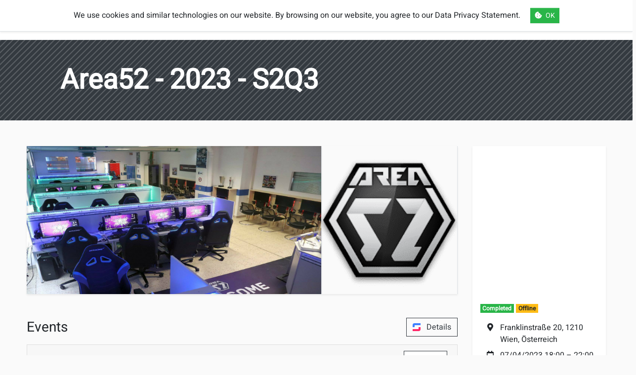

--- FILE ---
content_type: text/html; charset=utf-8
request_url: https://smashbrothers.at/en/tournament/area52-2023-s2q3/
body_size: 6890
content:




<!doctype html>
<html lang="en">

<head  prefix="og: http://ogp.me/ns#">

	<base href="/">
	<title>
Area52 - 2023 - S2Q3
</title>

	<meta charset="utf-8">
	<meta name="viewport" content="width=device-width,initial-scale=1,shrink-to-fit=no">
	<meta name="application-name" content="smashbrothers.at" />
	<meta name="theme-color" content="#ff3837" />
	<meta name="msapplication-TileColor" content="#fafafa" />
	<meta name="twitter:dnt" content="on">

	
	
	<link rel="apple-touch-icon" sizes="57x57" href="/static/smashbrothers/img/favicons/apple-icon-57x57.png">
	
	<link rel="apple-touch-icon" sizes="60x60" href="/static/smashbrothers/img/favicons/apple-icon-60x60.png">
	
	<link rel="apple-touch-icon" sizes="72x72" href="/static/smashbrothers/img/favicons/apple-icon-72x72.png">
	
	<link rel="apple-touch-icon" sizes="76x76" href="/static/smashbrothers/img/favicons/apple-icon-76x76.png">
	
	<link rel="apple-touch-icon" sizes="114x114" href="/static/smashbrothers/img/favicons/apple-icon-114x114.png">
	
	<link rel="apple-touch-icon" sizes="120x120" href="/static/smashbrothers/img/favicons/apple-icon-120x120.png">
	
	<link rel="apple-touch-icon" sizes="144x144" href="/static/smashbrothers/img/favicons/apple-icon-144x144.png">
	
	<link rel="apple-touch-icon" sizes="152x152" href="/static/smashbrothers/img/favicons/apple-icon-152x152.png">
	
	<link rel="apple-touch-icon" sizes="180x180" href="/static/smashbrothers/img/favicons/apple-icon-180x180.png">
	
	

	
	
	<link rel="icon" type="image/png" sizes="16x16" href="/static/smashbrothers/img/favicons/favicon-16x16.png">
	
	<link rel="icon" type="image/png" sizes="32x32" href="/static/smashbrothers/img/favicons/favicon-32x32.png">
	
	<link rel="icon" type="image/png" sizes="96x96" href="/static/smashbrothers/img/favicons/favicon-96x96.png">
	
	

	<link rel="icon" type="image/png" sizes="192x192" href="/static/smashbrothers/img/favicons/android-icon-192x192.png">

	
<meta name="description" content="Franklinstraße 20, 1210 Wien, Österreich"><meta name="keywords" content="Super Smash Brothers Ultimate, Austria, Österreich, Community, Videogame, Nintendo Switch, Tournaments, Turniere, Player, Spieler"><meta property="og:title" content="Area52 - 2023 - S2Q3"><meta property="og:url" content="https://smashbrothers.at/en/tournament/area52-2023-s2q3/"><meta property="og:description" content="Franklinstraße 20, 1210 Wien, Österreich"><meta property="og:image" content="https://images.start.gg/images/tournament/537894/image-8c6f54661e054759df0cc0b672ccdbc7.jpg?ehk=orEIN3Ey8tEIlimI%2FMWcJZicbpFeoqFZ9rwnJfamCq4%3D&amp;ehkOptimized=XwoTenJai9q8mh%2BWy%2BZTbtiA%2FEJKowgU5Oga451DP1I%3D"><meta property="og:image:secure_url" content="https://images.start.gg/images/tournament/537894/image-8c6f54661e054759df0cc0b672ccdbc7.jpg?ehk=orEIN3Ey8tEIlimI%2FMWcJZicbpFeoqFZ9rwnJfamCq4%3D&amp;ehkOptimized=XwoTenJai9q8mh%2BWy%2BZTbtiA%2FEJKowgU5Oga451DP1I%3D"><meta property="og:type" content="Article"><meta property="og:site_name" content="smashbrothers.at"><meta property="article:author" content="https://twitter.com/SkWiirrel"><meta name="twitter:domain" content="smashbrothers.at"><meta name="twitter:card" content="summary_large_image"><meta name="twitter:title" content="Area52 - 2023 - S2Q3"><meta name="twitter:url" content="https://smashbrothers.at/en/tournament/area52-2023-s2q3/"><meta name="twitter:description" content="Franklinstraße 20, 1210 Wien, Österreich"><meta name="twitter:image" content="https://images.start.gg/images/tournament/537894/image-8c6f54661e054759df0cc0b672ccdbc7.jpg?ehk=orEIN3Ey8tEIlimI%2FMWcJZicbpFeoqFZ9rwnJfamCq4%3D&amp;ehkOptimized=XwoTenJai9q8mh%2BWy%2BZTbtiA%2FEJKowgU5Oga451DP1I%3D"><meta name="twitter:site" content="@SmashBrosAT">

	


	<meta property="og:locale" content="en" />

	
	
	<meta property="og:locale:alternate" content="de" />
	<link rel="alternate" hreflang="de" href="https://smashbrothers.at/de/tournament/area52-2023-s2q3/" />
	
	
	
	
	<link rel="alternate" hreflang="x-default" href="https://smashbrothers.at/de/tournament/area52-2023-s2q3/" />


	
	<link rel="manifest" crossorigin="use-credentials" href="/static/smashbrothers/js/manifest/en.manifest.json?v=1.0.1">
	<link rel="stylesheet" type="text/css" href="/static/smashbrothers/css/bootstrap/starter.css?v=1.0.1" />
	<link rel="stylesheet" type="text/css" href="/static/smashbrothers/css/bootstrap-select/bootstrap-select.min.css?v=1.0.1" />
	<link rel="stylesheet" type="text/css" href="/static/smashbrothers/css/fontawesome/css/all.min.css?v=1.0.1" />
	<link rel="stylesheet" type="text/css" href="/static/smashbrothers/css/DataTables/dataTables.bootstrap4.min.css?v=1.0.1" />
	<link rel="stylesheet" type="text/css" href="/static/smashbrothers/css/smashbrothers.css?v=1.0.1" />
	

	<link rel="dns-prefetch" href="https://images.start.gg">

	
<style>
@media screen and (min-width: 576px){
	.profile-banner {
		width: 400px !important
	}
}
</style>


</head>

<body>
	<header>
		
		
		



<nav class="navbar navbar-expand-lg navbar-light bg-white border-bottom border-light shadow-sm position-relative" role="navigation">
	<a class="p-0 navbar-nav text-decoration-none" href="/">
		<div class="d-flex align-items-center nav-link p-1">
			<img src="/static/smashbrothers/img/logos/logo_white.png" height="40" width="40" title="smashbrothers.at">
			<div class="ml-3 small text-dark" style="line-height:1rem">
				Smash Brothers
				<div> Austria</div>
			</div>
		</div>
	</a>
	<noscript>
		<a class="navbar-brand text-danger mx-3 font-weight-bolder" href="https://www.enable-javascript.com/en" target="_blank" rel="noopener">
			Enable Javascript
		</a>
	</noscript>
	<button class="navbar-toggler border-0" type="button" data-toggle="collapse" data-target="#main-menu" aria-controls="main-menu" aria-expanded="false" aria-label="Toggle navigation">
		<span class="navbar-toggler-icon"></span>
		<!--<i class="fa fa-bars display-4"></i>-->
	</button>

	<div class="collapse navbar-collapse" id="main-menu">
		<ul class="navbar-nav mr-auto mt-2 mt-lg-0 ml-0 ml-lg-4">
			
			<li class="nav-item px-0 px-lg-3 ">
				<a class="nav-link px-3"  href="/en/players/" >
					Players
				</a>
				
			</li>
			
			<li class="nav-item px-0 px-lg-3 dropdown icon-dropdown">
				<a class="nav-link px-3 dropdown-toggle"  data-toggle="dropdown"
					id="dropdown-regions" href="#" >
					<i class="fas fa-angle-down mr-2" aria-hidden="true"></i>Regions
				</a>
				
				<div class="dropdown-menu" aria-labelledby="dropdown-regions">
					




<a class="dropdown-item " href="/en/regions/states/">
	States
</a>

<a class="dropdown-item " href="/en/regions/austria/">
	Austria
</a>

<a class="dropdown-item " href="/en/regions/map/">
	Map
</a>



				</div>
				
			</li>
			
			<li class="nav-item px-0 px-lg-3 dropdown icon-dropdown">
				<a class="nav-link px-3 dropdown-toggle"  data-toggle="dropdown"
					id="dropdown-tournaments" href="#" >
					<i class="fas fa-angle-down mr-2" aria-hidden="true"></i>Tournaments
				</a>
				
				<div class="dropdown-menu" aria-labelledby="dropdown-tournaments">
					




<a class="dropdown-item " href="/en/tournaments/tournament-list/">
	List
</a>

<a class="dropdown-item " href="/en/tournaments/tournament-calendar/">
	Calendar
</a>



				</div>
				
			</li>
			
			<li class="nav-item px-0 px-lg-3 dropdown icon-dropdown">
				<a class="nav-link px-3 dropdown-toggle"  data-toggle="dropdown"
					id="dropdown-rules" href="#" >
					<i class="fas fa-angle-down mr-2" aria-hidden="true"></i>Rules
				</a>
				
				<div class="dropdown-menu" aria-labelledby="dropdown-rules">
					




<a class="dropdown-item " href="/en/rules/rulesets/">
	Rulesets
</a>

<a class="dropdown-item " href="/en/rules/stages/">
	Stages
</a>



				</div>
				
			</li>
			
			<li class="nav-item px-0 px-lg-3 ">
				<a class="nav-link px-3"  href="/en/rankings/" >
					Rankings
				</a>
				
			</li>
			
			<li class="nav-item px-0 px-lg-3 ">
				<a class="nav-link px-3"  href="/en/esports/" >
					eSports
				</a>
				
			</li>
			
		</ul>
		
		<ul class="navbar-nav px-0 px-lg-3">
			
			<a class="nav-link px-3 " href="/en/login/">
				<i class="far fa-hand-peace mr-2" aria-hidden="true"></i>
				Login
			</a>
			<a class="nav-link px-3 mx-0 mx-lg-3 " href="/en/register/">
				<i class="far fa-edit mr-2" aria-hidden="true"></i>
				Register
			</a>
			
			</li>
		</ul>
		
		


<ul class="navbar-nav">
	<li class="nav-item dropdown">
		<a class="nav-link px-3" href="#" id="navbar-language" data-toggle="dropdown" aria-haspopup="true" aria-expanded="false">
			<i class="far fa-flag mr-2" aria-hidden="true"></i> Language
		</a>
		<div class="dropdown-menu dropdown-menu-right mb-3" aria-labelledby="navbar-language">
			
			<a href="/de/tournament/area52-2023-s2q3/" class="dropdown-item py-2 d-flex align-items-center " title="Change to language: German">
				
				<i class="fas fa-fw fa-globe-europe mr-2"></i>
				German
			</a>
			
			
			<a href="/en/tournament/area52-2023-s2q3/" class="dropdown-item py-2 d-flex align-items-center  active" title="Change to language: English">
				
				<i class="fas fa-fw fa-globe mr-2"></i>
				English
			</a>
			
			
		</div>
	</li>

</ul>


	</div>
</nav>

		
	</header>
	<main>
		
		



		

		




<section style="background-image:url(static/smashbrothers/img/patterns/diagonal_square.png)" class="bg-dark">
	<div class="container-fluid py-5">
		<div class="row align-items-center">
			<div class="col-md-10 offset-md-1 text-white">
				<h1 class="font-weight-bold display-4 mb-0">
					
					Area52 - 2023 - S2Q3
					
				</h1>
				
			</div>
		</div>
	</div>
</section>



<div class="container-fluid">
	<article class="row mx-md-4 my-5 py-1">
		<div class="col-xl-9">
			




<div class="d-flex justify-content-between flex-column flex-sm-row mb-5">
	<div style="background-image:url(https://images.start.gg/images/tournament/537894/image-8c6f54661e054759df0cc0b672ccdbc7.jpg?ehk=orEIN3Ey8tEIlimI%2FMWcJZicbpFeoqFZ9rwnJfamCq4%3D&amp;ehkOptimized=XwoTenJai9q8mh%2BWy%2BZTbtiA%2FEJKowgU5Oga451DP1I%3D); height:300px" class="shadow-sm border-right bg-banner w-100"></div>
	
	<div style="background-image:url(https://images.start.gg/images/tournament/537894/image-2cc554df8ff66c8e14b664e4563d3d19.png?ehk=CNuVmckrUaKJRkcKEy%2F0LdpcdcyR1DcaFHK6LJS8Wpk%3D&amp;ehkOptimized=dyBtDpDisJvzv%2FrV3BjxjHd7xchMxFbtz9lLDn%2B0%2Bm8%3D); height:300px" class="shadow-sm border-right bg-banner profile-banner w-100"></div>
	
	
</div>





<div class="h3 mb-3 d-flex justify-content-between align-items-center">
	<div>Events</div>
	
	<a class="btn btn-outline-dark" href="https://start.gg/tournament/area52-2023-s2q3/details" target="_blank" rel="noopener">
		<svg width="16" height="16" viewBox="0 0 40 40" fill="none" xmlns="http://www.w3.org/2000/svg">
	<path d="M1.25 20h7.5A1.25 1.25 0 0 0 10 18.75v-7.5A1.25 1.25 0 0 1 11.25 10h27.5A1.25 1.25 0 0 0 40 8.75V1.25A1.25 1.25 0 0 0 38.75 0H10A10 10 0 0 0 0 10v8.75A1.25 1.25 0 0 0 1.25 20Z" fill="#3f80ff"></path>
	<path d="M38.75 20h-7.5A1.25 1.25 0 0 0 30 21.25v7.5A1.25 1.25 0 0 1 28.75 30H1.25A1.25 1.25 0 0 0 0 31.25v7.5A1.25 1.25 0 0 0 1.25 40H30A10 10 0 0 0 40 30V21.25A1.25 1.25 0 0 0 38.75 20Z" fill="#ff2768"></path>
</svg>
<span class="ml-2">Details</span>
	</a>
	
</div>
<div class="accordion" id="events">
	
	<div class="card">
		<div class="card-header" id="event-name-890137">
			<h3 class="mb-0 d-flex justify-content-between align-items-center">
				<button class="btn btn-link w-100 d-flex text-dark justify-content-between align-items-center" type="button" >
					<span class="mr-auto text-left">Ultimate Singles</span>
					
					<span>
						27
						
						<i aria-hidden="true" class="fas fa-users ml-1" title="#Attendees"></i>
						<span class="sr-only">#Attendees</span>
					</span>
					

				</button>
				<div class="bg-white ml-2">
					<a class="btn btn-outline-dark" href="/en/tournament/area52-2023-s2q3/event/ultimate-singles/">
						Brackets
					</a>
				</div>
			</h3>
		</div>
		<div id="event-body-890137" class="collapse show" aria-labelledby="event-name-890137" data-parent="#events">
			<div class="card-body">
				

<div class="table-responsive">
	<table class="table datatable" data-fixed-columns="true">
		<thead>
			<tr>
				<th class="bg-white">Name</th>
				
				
				
				
				
				<th class="text-center">Disqualified</th>
				
				<th class="text-center">Seed</th>
				<th class="text-center">Placement</th>
			</tr>
		</thead>
		<tbody>
			
			<tr id="entrant-12806908">
				<td class="bg-white">
					
					
					
					
					<a href="/en/user/33dd1a35/sandro/">
						
						Sandro
					</a>
					
					
				</td>
				
				
				
				
				
				<td class="text-center">
					
				</td>
				
				<td class="text-right" data-order="1">1</td>
				<td class="text-right" data-order="1">
					
					<i aria-hidden="true" class="fas fa-medal mr-2 text-gold" title="#1"></i>
					
					1
				</td>
			</tr>
			
			<tr id="entrant-12806733">
				<td class="bg-white">
					
					
					
					
					<a href="/en/user/31eeab09/polty/">
						
						Polty
					</a>
					
					
				</td>
				
				
				
				
				
				<td class="text-center">
					
				</td>
				
				<td class="text-right" data-order="2">2</td>
				<td class="text-right" data-order="2">
					
					<i aria-hidden="true" class="fas fa-medal mr-2 text-silver" title="#2"></i>
					
					2
				</td>
			</tr>
			
			<tr id="entrant-12806756">
				<td class="bg-white">
					
					
					
					
					<a href="/en/user/d082c319/raven/">
						
						Raven
					</a>
					
					
				</td>
				
				
				
				
				
				<td class="text-center">
					
				</td>
				
				<td class="text-right" data-order="4">4</td>
				<td class="text-right" data-order="3">
					
					<i aria-hidden="true" class="fas fa-medal mr-2 text-bronze" title="#3"></i>
					
					3
				</td>
			</tr>
			
			<tr id="entrant-12832408">
				<td class="bg-white">
					
					
					
					
					<a href="/en/user/6cb0b2b3/toony/">
						
						Toony
					</a>
					
					
				</td>
				
				
				
				
				
				<td class="text-center">
					
				</td>
				
				<td class="text-right" data-order="6">6</td>
				<td class="text-right" data-order="4">
					
					<i aria-hidden="true" class="fas fa-medal mr-2 text-" title="#4"></i>
					
					4
				</td>
			</tr>
			
			<tr id="entrant-12806743">
				<td class="bg-white">
					
					
					
					
					<a href="/en/user/af3c7c10/sansi/">
						
						Sansi
					</a>
					
					
				</td>
				
				
				
				
				
				<td class="text-center">
					
				</td>
				
				<td class="text-right" data-order="5">5</td>
				<td class="text-right" data-order="5">
					
					<i aria-hidden="true" class="fas fa-medal mr-2 text-" title="#5"></i>
					
					5
				</td>
			</tr>
			
			<tr id="entrant-12831982">
				<td class="bg-white">
					
					
					
					
					<a href="/en/user/3f18c85b/idjay/">
						
						IDJay
					</a>
					
					
				</td>
				
				
				
				
				
				<td class="text-center">
					
				</td>
				
				<td class="text-right" data-order="13">13</td>
				<td class="text-right" data-order="5">
					
					<i aria-hidden="true" class="fas fa-medal mr-2 text-" title="#5"></i>
					
					5
				</td>
			</tr>
			
			<tr id="entrant-12832222">
				<td class="bg-white">
					
					
					
					
					<a href="/en/user/1a8572a0/buzi/">
						
						buzi
					</a>
					
					
				</td>
				
				
				
				
				
				<td class="text-center">
					
				</td>
				
				<td class="text-right" data-order="7">7</td>
				<td class="text-right" data-order="7">
					
					<i aria-hidden="true" class="fas fa-medal mr-2 text-" title="#7"></i>
					
					7
				</td>
			</tr>
			
			<tr id="entrant-12831097">
				<td class="bg-white">
					
					
					
					
					<a href="/en/user/bd7229ef/velogy/">
						
						Velogy
					</a>
					
					
				</td>
				
				
				
				
				
				<td class="text-center">
					
				</td>
				
				<td class="text-right" data-order="8">8</td>
				<td class="text-right" data-order="7">
					
					<i aria-hidden="true" class="fas fa-medal mr-2 text-" title="#7"></i>
					
					7
				</td>
			</tr>
			
			<tr id="entrant-12833126">
				<td class="bg-white">
					
					
					
					
					<a href="/en/user/4f7e02ee/kuroyuki/">
						
						Kayden
					</a>
					
					
				</td>
				
				
				
				
				
				<td class="text-center">
					
				</td>
				
				<td class="text-right" data-order="5">5</td>
				<td class="text-right" data-order="9">
					
					9
				</td>
			</tr>
			
			<tr id="entrant-12806763">
				<td class="bg-white">
					
					
					
					
					<a href="/en/user/da237efb/the0/">
						
						Theo
					</a>
					
					
				</td>
				
				
				
				
				
				<td class="text-center">
					
				</td>
				
				<td class="text-right" data-order="9">9</td>
				<td class="text-right" data-order="9">
					
					9
				</td>
			</tr>
			
			<tr id="entrant-12808676">
				<td class="bg-white">
					
					
					
					
					<a href="/en/user/3e1a5ae6/blue/">
						
						Blue
					</a>
					
					
				</td>
				
				
				
				
				
				<td class="text-center">
					
				</td>
				
				<td class="text-right" data-order="10">10</td>
				<td class="text-right" data-order="9">
					
					9
				</td>
			</tr>
			
			<tr id="entrant-12832951">
				<td class="bg-white">
					
					
					
					
					<a href="/en/user/1ba7cbb4/klemenz/">
						
						Klemenz
					</a>
					
					
				</td>
				
				
				
				
				
				<td class="text-center">
					
				</td>
				
				<td class="text-right" data-order="11">11</td>
				<td class="text-right" data-order="9">
					
					9
				</td>
			</tr>
			
			<tr id="entrant-12806762">
				<td class="bg-white">
					
					
					
					
					<a href="/en/user/ae06039a/joni/">
						
						Joni
					</a>
					
					
				</td>
				
				
				
				
				
				<td class="text-center">
					
				</td>
				
				<td class="text-right" data-order="3">3</td>
				<td class="text-right" data-order="13">
					
					13
				</td>
			</tr>
			
			<tr id="entrant-12833163">
				<td class="bg-white">
					
					
					
					
					<a href="/en/user/f18a3d7a/flowers/">
						
						flowers
					</a>
					
					
				</td>
				
				
				
				
				
				<td class="text-center">
					
				</td>
				
				<td class="text-right" data-order="14">14</td>
				<td class="text-right" data-order="13">
					
					13
				</td>
			</tr>
			
			<tr id="entrant-12831756">
				<td class="bg-white">
					
					
					
					
					<a href="/en/user/eb056460/jayq/">
						
						JAyQ
					</a>
					
					
				</td>
				
				
				
				
				
				<td class="text-center">
					
				</td>
				
				<td class="text-right" data-order="15">15</td>
				<td class="text-right" data-order="13">
					
					13
				</td>
			</tr>
			
			<tr id="entrant-12832978">
				<td class="bg-white">
					
					
					
					
					<a href="/en/user/3e0b629b/alblue/">
						
						VollKorn Kurridge
					</a>
					
					
				</td>
				
				
				
				
				
				<td class="text-center">
					
				</td>
				
				<td class="text-right" data-order="16">16</td>
				<td class="text-right" data-order="13">
					
					13
				</td>
			</tr>
			
			<tr id="entrant-12833149">
				<td class="bg-white">
					
					
					
					
					<a href="/en/user/e21ee84c/noluck/">
						
						!Luck
					</a>
					
					
				</td>
				
				
				
				
				
				<td class="text-center">
					
				</td>
				
				<td class="text-right" data-order="7">7</td>
				<td class="text-right" data-order="17">
					
					17
				</td>
			</tr>
			
			<tr id="entrant-12831945">
				<td class="bg-white">
					
					
					
					
					
					Vostok
					
					
				</td>
				
				
				
				
				
				<td class="text-center">
					
				</td>
				
				<td class="text-right" data-order="17">17</td>
				<td class="text-right" data-order="17">
					
					17
				</td>
			</tr>
			
			<tr id="entrant-12831121">
				<td class="bg-white">
					
					
					
					
					<a href="/en/user/4909245b/klebezettel5/">
						
						KlebeZettel5
					</a>
					
					
				</td>
				
				
				
				
				
				<td class="text-center">
					
				</td>
				
				<td class="text-right" data-order="18">18</td>
				<td class="text-right" data-order="17">
					
					17
				</td>
			</tr>
			
			<tr id="entrant-12831922">
				<td class="bg-white">
					
					
					
					
					<a href="/en/user/c7f8bfe3/gusch/">
						
						gusch
					</a>
					
					
				</td>
				
				
				
				
				
				<td class="text-center">
					
				</td>
				
				<td class="text-right" data-order="19">19</td>
				<td class="text-right" data-order="17">
					
					17
				</td>
			</tr>
			
			<tr id="entrant-12832953">
				<td class="bg-white">
					
					
					
					
					<a href="/en/user/a180152c/sophie_the_warrior/">
						
						Sophiestication
					</a>
					
					
				</td>
				
				
				
				
				
				<td class="text-center">
					
				</td>
				
				<td class="text-right" data-order="21">21</td>
				<td class="text-right" data-order="17">
					
					17
				</td>
			</tr>
			
			<tr id="entrant-12825037">
				<td class="bg-white">
					
					
					
					
					<a href="/en/user/78e85673/sketch/">
						
						ChrisEnjoysMashing
					</a>
					
					
				</td>
				
				
				
				
				
				<td class="text-center">
					
				</td>
				
				<td class="text-right" data-order="22">22</td>
				<td class="text-right" data-order="17">
					
					17
				</td>
			</tr>
			
			<tr id="entrant-12806862">
				<td class="bg-white">
					
					
					
					
					<a href="/en/user/7a77cb59/lin/">
						
						Lin
					</a>
					
					
				</td>
				
				
				
				
				
				<td class="text-center">
					
				</td>
				
				<td class="text-right" data-order="23">23</td>
				<td class="text-right" data-order="17">
					
					17
				</td>
			</tr>
			
			<tr id="entrant-12832109">
				<td class="bg-white">
					
					
					
					
					
					Tschno
					
					
				</td>
				
				
				
				
				
				<td class="text-center">
					
				</td>
				
				<td class="text-right" data-order="24">24</td>
				<td class="text-right" data-order="17">
					
					17
				</td>
			</tr>
			
			<tr id="entrant-12823309">
				<td class="bg-white">
					
					
					
					
					
					Sh4dowGhul
					
					
				</td>
				
				
				
				
				
				<td class="text-center">
					
				</td>
				
				<td class="text-right" data-order="25">25</td>
				<td class="text-right" data-order="25">
					
					25
				</td>
			</tr>
			
			<tr id="entrant-12825945">
				<td class="bg-white">
					
					
					
					
					
					Snøwdrøps
					
					
				</td>
				
				
				
				
				
				<td class="text-center">
					
				</td>
				
				<td class="text-right" data-order="26">26</td>
				<td class="text-right" data-order="25">
					
					25
				</td>
			</tr>
			
			<tr id="entrant-12832959">
				<td class="bg-white">
					
				</td>
				
				
				
				
				
				<td class="text-center">
					
					<i aria-hidden="true" class="fas fa-user-times text-danger" title="Is Disqualified"></i>
					<span class="sr-only">Is Disqualified</span>
					
				</td>
				
				<td class="text-right" data-order="27">27</td>
				<td class="text-right" data-order="25">
					
					25
				</td>
			</tr>
			
		</tbody>
	</table>
	<div class="p-2"></div>
</div>

			</div>
		</div>
	</div>
	
</div>

		</div>
		<aside class="col-xl-3 mt-5 mt-xl-0">
			<div class="position-sticky bg-white shadow-sm border-light" style="top:15px">
				



<div class="line-height-0">
	<iframe class="w-100 border-0" crossorigin="use-credentials" height="300" frameborder="0" loading="lazy" allowfullscreen
		src="https://www.google.com/maps/embed/v1/place?key=AIzaSyD7avZ4zb0C-prPBkUHbWfrw7Hn10GELns&q=place_id:ChIJ9ycLDGMGbUcRyo4noVPbx30&language=en">
	</iframe>
</div>


<div class="p-3">

	


<span class="badge badge-success">Completed</span>


<span class="badge badge-warning">Offline</span>




	<div class="mt-3">
		

<ul class="fa-ul mb-0">
	<li>
		<a href="https://www.google.com/maps/search/?api=1&query=48.254911800000002,16.401059600000000&query_place_id=ChIJ9ycLDGMGbUcRyo4noVPbx30" target="_blank" rel="noopener" class="stretched-link stretched-link-top text-reset ">
			
			<span class="fa-li">
				<i class="fas fa-fw fa-map-marker-alt mr-2" aria-hidden="true" title="Location"></i>
				<span class="sr-only">Location: </span>
			</span>
			
			Franklinstraße 20, 1210 Wien, Österreich
			
		</a>
	</li>
	<li class="mt-2">
		<span class="fa-li">
			<i class="far fa-fw fa-calendar mr-2" aria-hidden="true" title="Date"></i>
			<span class="sr-only">Date: </span>
		</span>
		<time datetime="2023-04-07 18:00">07/04/2023 18:00</time> &#8211;
		<time datetime="2023-04-07 22:00">
		
		22:00
		
	</time>
	</li>
</ul>

	</div>

	<div class="btn-group w-100 p-0 mt-3" role="group">
		
		
		
		<a class="btn btn-light" href="/en/tournaments/" data-toggle="tooltip" data-placement="top" title="Tournaments">
			<i aria-hidden="true" class="fas fa-angle-double-left"></i>
			<span class="sr-only">Tournaments</span>
		</a>
		
		
		
		
	</div>

	
	<div class="btn-group btn-group-sm w-100 bg-white p-0 mt-3" role="group">
		
		<a class="btn btn-light text-nowrap text-truncate" href="https://twitch.tv/PolteaTrainer" target="_blank" rel="noopener" data-toggle="tooltip" data-placement="top" title="Twitch [998 Follower]">
			<i aria-hidden="true" class="fab fa-twitch text-twitch"></i>
			<div class="small text-muted">PolteaTrainer</div>
		</a>
		
		<a class="btn btn-light text-nowrap text-truncate" href="https://twitch.tv/nicht_sansi" target="_blank" rel="noopener" data-toggle="tooltip" data-placement="top" title="Twitch [225 Follower]">
			<i aria-hidden="true" class="fab fa-twitch text-twitch"></i>
			<div class="small text-muted">nicht_sansi</div>
		</a>
		
		<a class="btn btn-light text-nowrap text-truncate" href="https://twitch.tv/Sophie_the_warrior" target="_blank" rel="noopener" data-toggle="tooltip" data-placement="top" title="Twitch [187 Follower]">
			<i aria-hidden="true" class="fab fa-twitch text-twitch"></i>
			<div class="small text-muted">Sophie_the_warrior</div>
		</a>
		
		<a class="btn btn-light text-nowrap text-truncate" href="https://twitch.tv/karmaapacman" target="_blank" rel="noopener" data-toggle="tooltip" data-placement="top" title="Twitch [124 Follower]">
			<i aria-hidden="true" class="fab fa-twitch text-twitch"></i>
			<div class="small text-muted">karmaapacman</div>
		</a>
		
	</div>
	

</div>


			</div>
		</aside>
	</article>
</div>

	</main>

	
	
	<footer class="p-4 bg-white border-top mt-auto">
		<div class="container my-5">
			<div class="row">
				<div class="col-sm-6 col-lg-3">
					<!--<a href="/" class="mt-3"><img src="" alt="SmashBrothers.at" title="SmashBrothers.at"></a>-->
					<div class="d-flex justify-content-center flex-wrap align-items-start">
						<a class="btn btn-sm btn-light border mb-1" href="https://twitter.com/SmashBrosAT" target="_blank" rel="noopener">
							<i class="fab fa-twitter fa-fw mr-2 text-twitter" aria-hidden="true"></i>Twitter
						</a>
						<a class="btn btn-sm btn-light border ml-1 mb-1" href="https://discord.gg/pjjJvzjmey" target="_blank" rel="noopener">
							<i class="fab fa-discord fa-fw mr-2 text-discord" aria-hidden="true"></i>Discord
						</a>
						<a class="btn btn-sm btn-light border ml-1 mb-1" href="https://youtube.com/channel/UC_awl4JhNkUydEFNKDxY4KA" target="_blank" rel="noopener">
							<i class="fab fa-youtube fa-fw mr-2 text-youtube" aria-hidden="true"></i>Youtube
						</a>
					</div>
				</div>
				
				<div class="col-sm-6 col-lg-3 mt-5 mt-lg-0 order-3 order-lg-2">
					<div class="list-group list-group-flush">
						<div class="list-group-item font-weight-bold border-0 pt-0">Useful Resources</div>
						<a class="list-group-item list-group-item-action border-0" href="https://ultimateframedata.com" target="_blank" rel="noopener">Ultimate Frame Data</a>
						<a class="list-group-item list-group-item-action border-0" href="https://smashdata.gg" target="_blank" rel="noopener">Smash Player Database</a>
						<a class="list-group-item list-group-item-action border-0" href="https://glossary.infil.net" target="_blank" rel="noopener">The Fighting Game Glossary</a>
						<a class="list-group-item list-group-item-action border-0" href="https://tournameta.com/stage-comparison" target="_blank" rel="noopener">Tournameta Stage Comparison</a>
						<a class="list-group-item list-group-item-action border-0" href="https://braacket.com/league/smashaustria" target="_blank" rel="noopener">Braacket</a>
						<!--<a class="list-group-item list-group-item-action border-0" href="https://www.smashcalendar.eu" target="_blank" rel="noopener">Smash Calendar</a>-->
						<a class="list-group-item list-group-item-action border-0" href="https://www.spriters-resource.com/nintendo_switch/supersmashbrosultimate" target="_blank" rel="noopener">Spriters Resource</a>
					</div>
				</div>
				<div class="col-sm-6 col-lg-2 mt-5 mt-lg-0 order-3 order-lg-2">
					<div class="list-group list-group-flush">
						<div class="list-group-item font-weight-bold border-0 pt-0">Partners</div>
						<a class="list-group-item list-group-item-action border-0" href="https://linktr.ee/viennassbm" target="_blank" rel="noopener">Smash Melee Community</a>
						<a class="list-group-item list-group-item-action border-0" href="https://www.germanysmash.de" target="_blank" rel="noopener">Germany Smash</a>
						<a class="list-group-item list-group-item-action border-0" href="https://www.swisssmash.ch" target="_blank" rel="noopener">Swiss Smash</a>
					</div>
					<div class="list-group list-group-flush mt-5">
						<div class="list-group-item font-weight-bold border-0 pt-0">Legal</div>
						
						
						
						<a class="list-group-item list-group-item-action border-0 " href="/en/impressum/">Impressum</a>
						
						
						<a class="list-group-item list-group-item-action border-0 " href="/en/data-privacy-statement/">Data Privacy Statement</a>
						
						
					</div>
				</div>
				
				<div class="col-sm-6 col-lg-4 mt-5 mt-sm-0 small text-muted order-2 order-lg-3">
					<div class="d-flex justify-content-center">
						<div class="h3 mb-0 mr-4">
							<button type="button" class="btn btn-light border" data-toggle="modal" data-target="#donation-modal"><i class="far fa-heart text-danger mb-1" aria-hidden="true"></i>
								<div>Donate</div>
							</button>
						</div>
						<div>
							built with <a href="https://www.djangoproject.com" target="_blank" rel="noopener" class="text-reset">Django</a>
							<div>powered by the <a href="https://developer.start.gg/docs/intro" target="_blank" rel="noopener" class="text-reset">start.gg API</a></div>
							<div>created by <a href="https://twitter.com/SkWiirrel" target="_blank" rel="noopener" class="text-reset">SkWiirrel</a></div>
						</div>
					</div>
				</div>
			</div>
		</div>

		

<div class="modal fade" id="donation-modal" tabindex="-1" aria-labelledby="donation-header" aria-hidden="true">
	<div class="modal-dialog">
		<div class="modal-content">
			<div class="modal-header">
				<h5 class="modal-title" id="donation-header">Donation</h5>
				

<button type="button" class="close" data-dismiss="modal" title="Close">
	<span aria-hidden="true">&times;</span>
</button>

			</div>
			<div class="modal-body">
				<p>
					Donations will be used to cover server and domain costs as well as for overall improvements of the website, both technically and visually. We are eager to give back to the community as much as possible.
				</p>
				
				
				
				
				Tick the "<strong>Private message</strong>" checkbox during the donation process if you would like to stay anonymous.
				
			</div>
			<div class="modal-footer d-flex flex-row-reverse justify-content-start align-items-center">
				<a href="https://ko-fi.com/smashbrothersat" target="_blank" rel="noopener" class="btn btn-primary"><i class="fas fa-coffee mr-2" aria-hidden="true"></i> Donate</a>
				<a class="btn btn-link btn-sm mx-2" target="_blank" href="/en/hall-of-donations/">Hall of Donations</a>
			</div>
		</div>
	</div>
</div>


		
		<div id="cookie-banner" class="p-3 position-fixed bg-white shadow-sm border-bottom top-0 left-0 w-100 text-center" style="z-index:9999">
			We use cookies and similar technologies on our website. By browsing on our website, you agree to our 
			<a href="/en/data-privacy-statement/" class="text-reset" target="_blank">Data Privacy Statement</a>.
			<button class="btn btn-sm btn-success ml-3" id="cookie-agree">
				<i class="fas fa-cookie-bite mr-2" aria-hidden="true"></i>OK
			</button>
		</div>
		<!--<div id="cookie-shadow" class="bg-white opacity-9 position-fixed top-0 left-0 w-100 h-100" style="z-index:9998"></div>-->
		
		
	</footer>
	

	
	<script type="text/javascript" src="/static/smashbrothers/js/jquery/jquery-3.6.0.min.js"></script>
	<script type="text/javascript" src="/static/smashbrothers/js/bootstrap/bootstrap.bundle.min.js?v=1.0.1"></script>
	<script type="text/javascript" src="/static/smashbrothers/js/bootstrap-select/bootstrap-select.min.js?v=1.0.1"></script>
	<script type="text/javascript" src="/static/smashbrothers/js/bootstrap-select/i18n/defaults-en.min.js?v=1.0.1"></script>
	<script type="text/javascript" src="/static/smashbrothers/js/DataTables/datatables.min.js?v=1.0.1"></script>
	<script type="text/javascript" src="/static/smashbrothers/js/smashbrothers.js?v=1.0.1" id="smashbrothers-js" data-language-code="en"></script>
	

	

	
		<script type="text/javascript">
			$('#cookie-agree').on('click', function() {
				setCookie('cookie_consent', '1', 365);
				$('#cookie-banner, #cookie-shadow').remove();
			})
		</script>
		

</body>

</html>


--- FILE ---
content_type: text/css
request_url: https://smashbrothers.at/static/smashbrothers/css/smashbrothers.css?v=1.0.1
body_size: 1507
content:
:root {
	--color-smashgg: #ff6694;
	--color-twitter: #1da1f2;
	--color-facebook: #3b5998;
	--color-discord: #5865f2;
	--color-twitch: #6441a5;
	--color-nintendo: #fe0016;
	--color-youtube: #ff0000;
	--color-gold: #d4af37;
	--color-silver: #aaa9ad;
	--color-bronze: #b08d57;
}

@font-face {
	font-family: 'Heebo';
	src: url(/static/smashbrothers/fonts/Heebo-Regular.ttf);
	font-display: swap
}

body {
	background: #fafafa;
	font-family: 'Heebo', 'Trebuchet MS', sans-serif
}

* {
	scrollbar-width: thin;
	scrollbar-color: transparent var(--secondary)
}

::-webkit-scrollbar {
	width: 15px;
	height: 15px
}

::-webkit-scrollbar-track {
	background: #fff
}

::-webkit-scrollbar-thumb {
	background-color: var(--secondary);
	border-radius: 0px;
	border: 3px solid #fff
}

label, .pointer {
	cursor: pointer
}

.bg-fixed {
	background-attachment: fixed
}

.bg-banner {
	background-size: cover;
	background-position: center;
}

.text-gold {
	color: var(--color-gold)
}

.text-silver {
	color: var(--color-silver)
}

.text-bronze {
	color: var(--color-bronze)
}

/* Socials */
.bg-smashgg {
	background-color: var(--color-smashgg)
}

.text-smashgg {
	color: var(--color-smashgg) !important
}

.bg-twitter {
	background-color: var(--color-twitter)
}

.text-twitter {
	color: var(--color-twitter)
}

.bg-facebook {
	background-color: var(--color-facebook)
}

.text-facebook {
	color: var(--color-facebook)
}

.bg-discord {
	background-color: var(--color-discord)
}

.text-discord {
	color: var(--color-discord)
}

.bg-twitch {
	background-color: var(--color-twitch)
}

.text-twitch {
	color: var(--color-twitch)
}

.bg-youtube {
	background-color: var(--color-youtube)
}

.text-youtube {
	color: var(--color-youtube)
}

.bg-nintendo {
	background-color: var(--color-nintendo)
}

.text-nintendo {
	color: var(--color-nintendo)
}

.text-shadow-smash {
	text-shadow: 2px 2px #000, -2px -2px #000, -2px 2px #000, 2px -2px #000
}

.line-height-0 {
	line-height: 0
}

.icon-picker {
	width: 60px !important
}

.greyscale {
	transition: filter .1s;
	-webkit-filter: grayscale(100%);
	filter: grayscale(100%)
}

/* Charts */
.pie-chart {
	width: 65vw;
}

.radar-chart {
	width: 100vw;
}

@media screen and (min-width: 992px) {
	.pie-chart {
		width: 20vw;
	}

	.radar-chart {
		width: 35vw;
	}
}

/* Corrections for django_google_maps */
.map_canvas_wrapper {
	margin: 0 !important
}

#id_address {
	width: 100% !important
}

/* Bootstrap adaptions and extensions  */
/* https://getbootstrap.com/docs/4.0/layout/grid/#no-gutters */
.no-gutters {
	margin-right: 0;
	margin-left: 0
}

.no-gutters>.col, .no-gutters>[class*="col-"] {
	padding-right: 0;
	padding-left: 0
}

.tooltip {
	z-index: 1060 !important
}

.popover {
	z-index: 1070 !important
}

.list-group-flush .list-group-item:last-child {
	border: 0
}

.stretched-link-top {
	z-index: 9 !important
}

.stretched-link-top::after {
	z-index: 9 !important
}

.no-collapse.collapsing {
	-webkit-transition: none !important;
	transition: none !important
}

table td {
	vertical-align: middle !important
}

table.table th {
	border-width: 0 !important
}

.border-width-2 {
	border-width: 2px !important
}

.border-style-dashed {
	border-style: dashed !important
}

.top-0 {
	top: 0
}

.bottom-0 {
	bottom: 0
}

.left-0 {
	left: 0
}

.right-0 {
	right: 0
}

.pe-none {
	pointer-events: none
}

.opacity-9 {
	opacity: .9
}

.bg-white-opacity {
	background: rgba(255, 255, 255, .9)
}

.alert {
	background-color: #fff;
	border-left-width: 10px
}

.navbar-light .navbar-nav .nav-link:hover, .navbar-light .navbar-nav .nav-link:focus {
	background-color: var(--light);
	transition: background-color .3s
}

.card.hover:hover {
	transition: all .3s;
	box-shadow: -5px 5px 5px -4px var(--secondary) !important;
	transform: translate(5px, -5px)
}

/* Datatables */
th.dtfc-fixed-left {
	z-index: 5
}

.datatable th.sorting.no-label {
	text-align: center
}

.datatable th.sorting.no-label::before {
	position: static;
	display: inline-block
}

.datatable th.sorting.no-label::after {
	position: static;
	display: inline-block;
}

.dataTables_paginate .page-link {
	padding: 0.3rem 0.5rem
}
